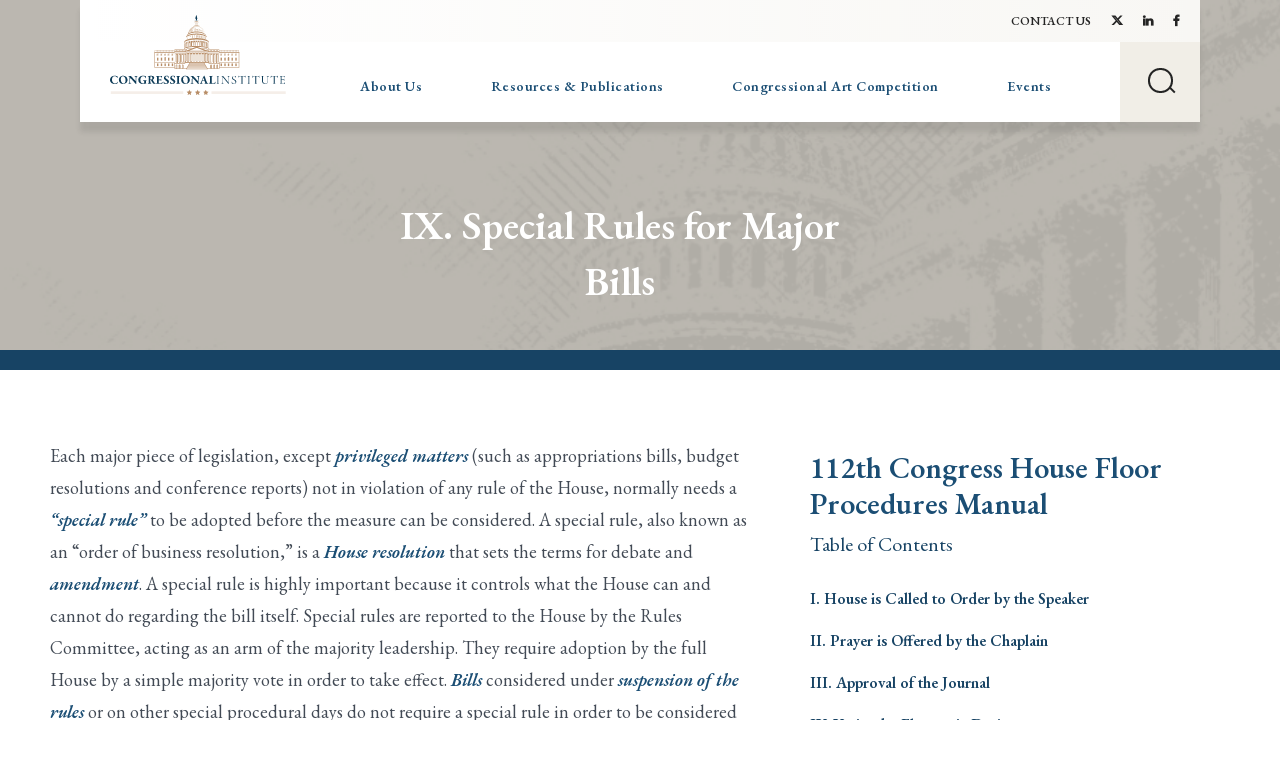

--- FILE ---
content_type: image/svg+xml
request_url: https://www.congressionalinstitute.org/wp-content/themes/conginst2019/dist/images/arrows/arrow--orange.svg
body_size: -154
content:
<svg xmlns="http://www.w3.org/2000/svg" width="19.917" height="9.915" viewBox="0 0 19.917 9.915">
  <g id="Group_926" data-name="Group 926" transform="translate(1279.189 -748.727) rotate(90)">
    <g id="Group_774" data-name="Group 774" transform="translate(284.616 2009.642) rotate(-90)">
      <g id="Group_773" data-name="Group 773" transform="translate(740.454 469.068) rotate(-45)">
        <rect id="Rectangle_8" data-name="Rectangle 8" width="7.011" height="1.753" transform="translate(0 5.258)" fill="#b41212"/>
        <rect id="Rectangle_9" data-name="Rectangle 9" width="7.011" height="1.753" transform="translate(7.011 0) rotate(90)" fill="#b41212"/>
      </g>
    </g>
    <path id="Path_2542" data-name="Path 2542" d="M10,0H28V2H10Z" transform="translate(752.727 1289.189) rotate(-90)" fill="#b41212"/>
  </g>
</svg>


--- FILE ---
content_type: image/svg+xml
request_url: https://www.congressionalinstitute.org/wp-content/themes/conginst2019/dist/images/arrows/arrow--down.svg
body_size: -314
content:
<svg width="21" height="13" viewBox="0 0 21 13" fill="none" xmlns="http://www.w3.org/2000/svg">
<path d="M2 2L10.5 10.5L19 2" stroke="#A09F9D" stroke-width="3"/>
</svg>
